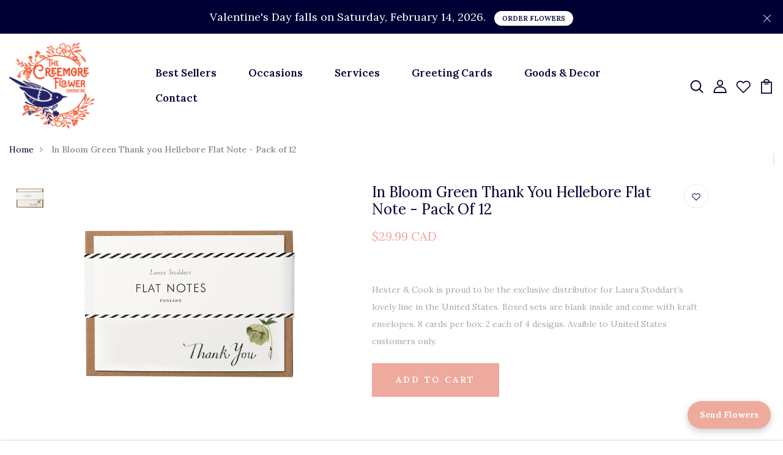

--- FILE ---
content_type: text/css
request_url: https://www.thecreemoreflowercompany.com/cdn/shop/t/2/assets/main.css?v=9807695165026986531750990820
body_size: 142
content:
:root{--color-primary: #ff9999;--color-primary-light: #ffb3b3;--color-accent: #f0532b;--color-bg-light: #f9f9f9;--color-footer-bg: #fff3f6}#header{padding:15px 0}#map{height:auto}#map iframe{width:100%}#shopify-section-16277208491544da49 .wrap-bread-crumb.breadcrumb_collection{display:none}#shopify-section-16212276229bf5a532{padding:0 80px}.footer_v1 .top-footer,.footer_v1 .copyright{background:var(--color-footer-bg)}.section-newsletter-v1 .newletter_email form .form-group input[type=date]{padding:0 25px;height:48px}.section-newsletter-v1 .newletter_email.special-dates form .form-group{width:50%;padding:0 5px 10px}.section-newsletter-v1 .newletter_email.special-dates form .btn{position:relative;top:20px;width:calc(50% - 9px);margin:0 auto;background-color:var(--color-primary)}.section-newsletter-v1 .newletter_email form .btn{background-color:var(--color-primary)}.section-newsletter-v1 .box-padding-style3 .box-style3{padding:50px 20px;background:#fff}.section-banner-v2{display:flex;flex-wrap:wrap;width:100%}.section-banner-v2 .banner-box{background:var(--color-bg-light);border:1px solid #ccc;padding:30px}.section-banner-v2 .banner-box.banner-left,.section-banner-v2 .banner-box.banner-right{flex:1 1 25%;position:relative}.section-banner-v2 .banner-box.banner-center{flex:1 1 50%;padding:0 15px}.section-banner-v2 .banner-box.banner-left ul,.section-banner-v2 .banner-box.banner-right ul{list-style:none;padding:0;margin:0;height:calc(100% - 102px);overflow-y:auto;width:100%;position:relative}.section-banner-v2 .banner-box.banner-right h3{margin:0;text-align:center;position:absolute;top:50%;left:50%;transform:translate(-50%,-50%);width:90%}.section-banner-v2 .banner-box.banner-right h3 span{display:block;font-size:18px;margin-top:20px}.section-banner-v2 .banner-box.banner-right form .form-group{width:100%;margin-bottom:20px}.section-banner-v2 .banner-box.banner-right form .form-group input{width:100%;border-radius:0}.section-banner-v2 .banner-box.banner-right form .btn{background:var(--color-primary);padding:0 50px;line-height:50px;display:table;margin:0 auto;border-radius:0}.section-banner-v2 .banner-box.banner-center img,.section-banner-v2 .banner-box.banner-center .box-img-banner video{width:100%;object-fit:contain}.section-product-v2 .nav-tabs.title-tab li .ds-prod-1{border:1px solid var(--color-accent);color:var(--color-accent)}.section-product-v2 .nav-tabs.title-tab li .ds-prod-1.active,.section-product-v2 .nav-tabs.title-tab li .ds-prod-1:hover{background-color:var(--color-accent)}.product-item-v1 .info-product .price-product .price{color:var(--color-accent)}.section-product-v2 .nav-tabs.title-tab{display:none}.page_aboutus_v1.page_contact .get_find .box_getin .box-email .btn-primary{background-color:var(--color-primary)}.page_aboutus_v1.page_contact .get_find .box_getin .box-email .btn-primary:hover,.page_aboutus_v1.page_contact .get_find .box_getin .box-email .btn-primary:focus,.page_aboutus_v1.page_contact .get_find .box_getin .box-email .btn-primary:active{background-color:var(--color-primary-light)}@media (max-width: 1399px){#shopify-section-16212276229bf5a532{padding:0 15px}}@media (max-width: 991px){.section-banner-v2 .banner-box{flex:1 1 100%;margin:20px 0}.section-banner-v2 .banner-box.banner-center{padding:0}.section-newsletter-v1 .newletter_email.special-dates form .form-group,.section-newsletter-v1 .newletter_email.special-dates form .btn{width:100%}}@media (max-width: 479px){.ets_cf_col_6{width:100%}}.teleflora img{max-width:180px;height:auto}
/*# sourceMappingURL=/cdn/shop/t/2/assets/main.css.map?v=9807695165026986531750990820 */
